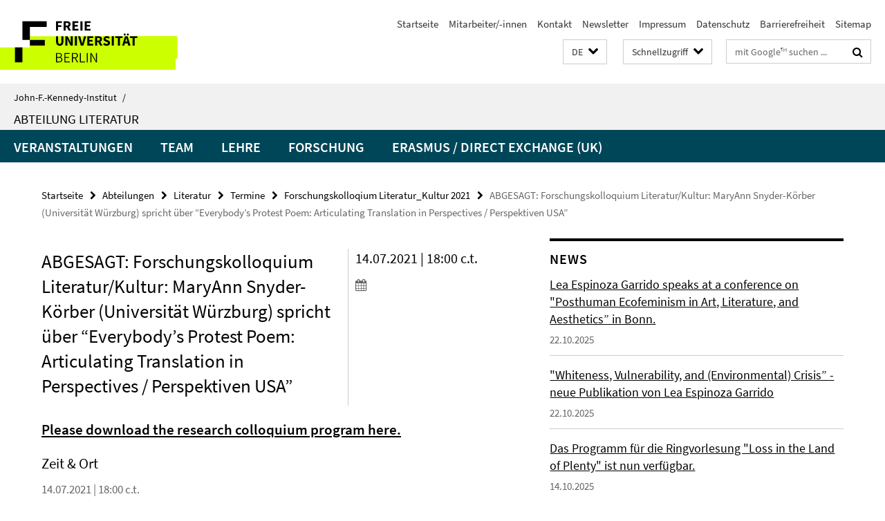

--- FILE ---
content_type: text/html; charset=utf-8
request_url: https://www.jfki.fu-berlin.de/_schnellzugriff/index.html?comp=direct_access&irq=1
body_size: 1002
content:
<!-- BEGIN Fragment default/25123017/direct-access-panel/28337835/1743000778/?111957:86400 -->
<div class="row"><div class="col-m-6 col-l-3"><div class="services-quick-access-caption">Über uns</div><a href="https://www.jfki.fu-berlin.de/information/index.html" title="Das Institut">Das Institut</a><a href="https://www.jfki.fu-berlin.de/information/history/index.html" title="Historie">Historie</a><a href="https://www.jfki.fu-berlin.de/information/emeriti/index.html" title="Emeriti &amp; Ehemalige">Emeriti &amp; Ehemalige</a></div><div class="col-m-6 col-l-3"><div class="services-quick-access-caption">Lehre &amp; Studium</div><a href="https://www.jfki.fu-berlin.de/academics/ba/index.html" title="Nordamerikastudien">Nordamerikastudien</a><a href="https://www.jfki.fu-berlin.de/academics/ma/index.html" title="MA Nordamerikastudien">MA Nordamerikastudien</a><a href="https://www.jfki.fu-berlin.de/academics/studyabroad/index.html" title="Studierendenaustausch">Studierendenaustausch</a><a href="https://www.jfki.fu-berlin.de/academics/advisement/index.html" title="Studienberatung">Studienberatung</a><a href="https://www.jfki.fu-berlin.de/academics/ECTS/index.html" title="European Credit Transfer System (ECTS)">European Credit Transfer System (ECTS)</a><a href="https://www.jfki.fu-berlin.de/academics/erasmus/index.html" title="Erasmus Coordinator at the John-F.-Kennedy Institute">Erasmus Coordinator at the John-F.-Kennedy Institute</a></div><div class="clearfix visible-m"></div><div class="col-m-6 col-l-3"><div class="services-quick-access-caption">Abteilungen</div><a href="https://www.jfki.fu-berlin.de/faculty/history/index.html" title="Geschichte">Geschichte</a><a href="https://www.jfki.fu-berlin.de/faculty/culture/index.html" title="Kultur">Kultur</a><a href="https://www.jfki.fu-berlin.de/faculty/literature/index.html" title="Literatur">Literatur</a><a href="https://www.jfki.fu-berlin.de/faculty/politicalscience/index.html" title="Politik">Politik</a><a href="https://www.jfki.fu-berlin.de/faculty/sociology/index.html" title="Soziologie">Soziologie</a><a href="https://www.jfki.fu-berlin.de/faculty/economics/index.html" title="Wirtschaft">Wirtschaft</a></div><div class="col-m-6 col-l-3"><div class="services-quick-access-caption">Bibliothek</div><a href="https://www.jfki.fu-berlin.de/library/index.html" title="Kontakt">Kontakt</a><a href="https://www.jfki.fu-berlin.de/library/service/index.html" title="Service">Service</a><a href="https://www.jfki.fu-berlin.de/library/holdings/index.html" title="Bestand &amp; Sammlungen">Bestand &amp; Sammlungen</a><a href="https://www.jfki.fu-berlin.de/library/staff/index.html" title="Mitarbeitende">Mitarbeitende</a></div></div><div class="row"><div class="col-m-6 col-l-3"><div class="services-quick-access-caption">Forschung</div><a href="https://www.jfki.fu-berlin.de/research/researchprojects/index.html" title="Forschungsprojekte">Forschungsprojekte</a><a href="https://www.jfki.fu-berlin.de/research/conferences/index.html" title="Konferenzen">Konferenzen</a><a href="https://www.jfki.fu-berlin.de/research/colloquia/index.html" title="Forschungskolloquien">Forschungskolloquien</a><a href="https://www.jfki.fu-berlin.de/research/fraenkel/index.html" title="Ernst Fraenkel Lectures">Ernst Fraenkel Lectures</a><a href="https://www.jfki.fu-berlin.de/research/publications/index.html" title="Veröffentlichungen">Veröffentlichungen</a></div><div class="col-m-6 col-l-3"><div class="services-quick-access-caption">Verwaltung</div><a href="https://www.jfki.fu-berlin.de/administration/governance/index.html" title="Institutsrat und Gremien">Institutsrat und Gremien</a><a href="https://www.jfki.fu-berlin.de/administration/equalopportunities/index.html" title="Frauen- und Gleichstellungsbeauftragte">Frauen- und Gleichstellungsbeauftragte</a><a href="https://www.jfki.fu-berlin.de/administration/it-service/index.html" title="IT Team">IT Team</a></div><div class="clearfix visible-m"></div><div class="col-m-6 col-l-3"><div class="services-quick-access-caption">Research Grants</div><a href="https://www.jfki.fu-berlin.de/en/research/researchgrant/index.html" title="Research Grant">Research Grant</a></div></div><!-- END Fragment default/25123017/direct-access-panel/28337835/1743000778/?111957:86400 -->


--- FILE ---
content_type: text/html; charset=utf-8
request_url: https://www.jfki.fu-berlin.de/faculty/literature/index.html?comp=navbar&irq=1&pm=0
body_size: 1725
content:
<!-- BEGIN Fragment default/25123017/navbar-wrapper/28318218/1742474725/?093721:1800 -->
<!-- BEGIN Fragment default/25123017/navbar/80990136f8152c90fb190add2cee2381d03c7a87/?090721:86400 -->
<nav class="main-nav-container no-print nocontent" style="display: none;"><div class="container main-nav-container-inner"><div class="main-nav-scroll-buttons" style="display:none"><div id="main-nav-btn-scroll-left" role="button"><div class="fa fa-angle-left"></div></div><div id="main-nav-btn-scroll-right" role="button"><div class="fa fa-angle-right"></div></div></div><div class="main-nav-toggle"><span class="main-nav-toggle-text">Menü</span><span class="main-nav-toggle-icon"><span class="line"></span><span class="line"></span><span class="line"></span></span></div><ul class="main-nav level-1" id="fub-main-nav"><li class="main-nav-item level-1" data-index="0" data-menu-item-path="/faculty/literature/events" data-menu-shortened="0" id="main-nav-item-events"><a class="main-nav-item-link level-1" href="/faculty/literature/events/index.html">Veranstaltungen</a></li><li class="main-nav-item level-1 has-children" data-index="1" data-menu-item-path="/faculty/literature/persons" data-menu-shortened="0" id="main-nav-item-persons"><a class="main-nav-item-link level-1" href="/faculty/literature/persons/index.html">Team</a><div class="icon-has-children"><div class="fa fa-angle-right"></div><div class="fa fa-angle-down"></div><div class="fa fa-angle-up"></div></div><div class="container main-nav-parent level-2" style="display:none"><a class="main-nav-item-link level-1" href="/faculty/literature/persons/index.html"><span>Zur Übersichtsseite Team</span></a></div><ul class="main-nav level-2"><li class="main-nav-item level-2 has-children" data-menu-item-path="/faculty/literature/persons/professors"><a class="main-nav-item-link level-2" href="/faculty/literature/persons/professors/index.html">Professor/innen</a><div class="icon-has-children"><div class="fa fa-angle-right"></div><div class="fa fa-angle-down"></div><div class="fa fa-angle-up"></div></div><ul class="main-nav level-3"><li class="main-nav-item level-3 " data-menu-item-path="/faculty/literature/persons/professors/Mueller"><a class="main-nav-item-link level-3" href="/faculty/literature/persons/professors/Mueller/index.html">Stefanie Müller</a></li><li class="main-nav-item level-3 " data-menu-item-path="/faculty/literature/persons/professors/dorson"><a class="main-nav-item-link level-3" href="/faculty/literature/persons/professors/dorson/index.html">James Dorson</a></li><li class="main-nav-item level-3 " data-menu-item-path="/faculty/literature/persons/professors/wege"><a class="main-nav-item-link level-3" href="/faculty/literature/persons/professors/wege/index.html">Birte Wege</a></li></ul></li><li class="main-nav-item level-2 " data-menu-item-path="/faculty/literature/persons/wimis"><a class="main-nav-item-link level-2" href="/faculty/literature/persons/wimis/index.html">Wissenschaftliche Mitarbeiter/innen</a></li><li class="main-nav-item level-2 has-children" data-menu-item-path="/faculty/literature/persons/office"><a class="main-nav-item-link level-2" href="/faculty/literature/persons/office/index.html">Sekretariat</a><div class="icon-has-children"><div class="fa fa-angle-right"></div><div class="fa fa-angle-down"></div><div class="fa fa-angle-up"></div></div><ul class="main-nav level-3"><li class="main-nav-item level-3 " data-menu-item-path="/faculty/literature/persons/office/specht"><a class="main-nav-item-link level-3" href="/faculty/literature/persons/office/specht/index.html">Verena Specht</a></li></ul></li><li class="main-nav-item level-2 has-children" data-menu-item-path="/faculty/literature/persons/doctoral-students"><a class="main-nav-item-link level-2" href="/faculty/literature/persons/doctoral-students/index.html">Doctoral Students</a><div class="icon-has-children"><div class="fa fa-angle-right"></div><div class="fa fa-angle-down"></div><div class="fa fa-angle-up"></div></div><ul class="main-nav level-3"><li class="main-nav-item level-3 " data-menu-item-path="/faculty/literature/persons/doctoral-students/Bacci"><a class="main-nav-item-link level-3" href="/faculty/literature/persons/doctoral-students/Bacci/index.html">Francesco Bacci</a></li><li class="main-nav-item level-3 " data-menu-item-path="/faculty/literature/persons/doctoral-students/Dickson"><a class="main-nav-item-link level-3" href="/faculty/literature/persons/doctoral-students/Dickson/index.html">Julie Dickson</a></li><li class="main-nav-item level-3 " data-menu-item-path="/faculty/literature/persons/doctoral-students/Sannio"><a class="main-nav-item-link level-3" href="/faculty/literature/persons/doctoral-students/Sannio/index.html">Simone Sannio</a></li></ul></li><li class="main-nav-item level-2 has-children" data-menu-item-path="/faculty/literature/persons/student-assistants"><a class="main-nav-item-link level-2" href="/faculty/literature/persons/student-assistants/index.html">Studentische Hilfskräfte</a><div class="icon-has-children"><div class="fa fa-angle-right"></div><div class="fa fa-angle-down"></div><div class="fa fa-angle-up"></div></div><ul class="main-nav level-3"><li class="main-nav-item level-3 " data-menu-item-path="/faculty/literature/persons/student-assistants/Uluyol"><a class="main-nav-item-link level-3" href="/faculty/literature/persons/student-assistants/Uluyol/index.html">Beyza Uluyol</a></li></ul></li><li class="main-nav-item level-2 has-children" data-menu-item-path="/faculty/literature/persons/Ehemalige-Professor_innen"><a class="main-nav-item-link level-2" href="/faculty/literature/persons/Ehemalige-Professor_innen/index.html">Ehemalige Professor/innen</a><div class="icon-has-children"><div class="fa fa-angle-right"></div><div class="fa fa-angle-down"></div><div class="fa fa-angle-up"></div></div><ul class="main-nav level-3"><li class="main-nav-item level-3 " data-menu-item-path="/faculty/literature/persons/Ehemalige-Professor_innen/haselstein"><a class="main-nav-item-link level-3" href="/faculty/literature/persons/Ehemalige-Professor_innen/haselstein/index.html">Ulla Haselstein</a></li><li class="main-nav-item level-3 " data-menu-item-path="/faculty/literature/persons/Ehemalige-Professor_innen/hoenisch"><a class="main-nav-item-link level-3" href="/faculty/literature/persons/Ehemalige-Professor_innen/hoenisch/index.html">Michael Hoenisch</a></li><li class="main-nav-item level-3 " data-menu-item-path="/faculty/literature/persons/Ehemalige-Professor_innen/ickstadt"><a class="main-nav-item-link level-3" href="/faculty/literature/persons/Ehemalige-Professor_innen/ickstadt/index.html">Heinz Ickstadt</a></li></ul></li></ul></li><li class="main-nav-item level-1 has-children" data-index="2" data-menu-item-path="/faculty/literature/teaching" data-menu-shortened="0" id="main-nav-item-teaching"><a class="main-nav-item-link level-1" href="/faculty/literature/teaching/index.html">Lehre</a><div class="icon-has-children"><div class="fa fa-angle-right"></div><div class="fa fa-angle-down"></div><div class="fa fa-angle-up"></div></div><div class="container main-nav-parent level-2" style="display:none"><a class="main-nav-item-link level-1" href="/faculty/literature/teaching/index.html"><span>Zur Übersichtsseite Lehre</span></a></div><ul class="main-nav level-2"><li class="main-nav-item level-2 " data-menu-item-path="/faculty/literature/teaching/Courses"><a class="main-nav-item-link level-2" href="/faculty/literature/teaching/Courses/index.html">Aktuelles Lehrangebot der Abt. Literatur</a></li></ul></li><li class="main-nav-item level-1 has-children" data-index="3" data-menu-item-path="/faculty/literature/research" data-menu-shortened="0" id="main-nav-item-research"><a class="main-nav-item-link level-1" href="/faculty/literature/research/index.html">Forschung</a><div class="icon-has-children"><div class="fa fa-angle-right"></div><div class="fa fa-angle-down"></div><div class="fa fa-angle-up"></div></div><div class="container main-nav-parent level-2" style="display:none"><a class="main-nav-item-link level-1" href="/faculty/literature/research/index.html"><span>Zur Übersichtsseite Forschung</span></a></div><ul class="main-nav level-2"><li class="main-nav-item level-2 " data-menu-item-path="/faculty/literature/research/Research-Projects"><a class="main-nav-item-link level-2" href="/faculty/literature/research/Research-Projects/index.html">Forschungsprojekte</a></li><li class="main-nav-item level-2 " data-menu-item-path="/faculty/literature/research/publications"><a class="main-nav-item-link level-2" href="/faculty/literature/research/publications/index.html">Neuerscheinungen</a></li><li class="main-nav-item level-2 " data-menu-item-path="/faculty/literature/research/research-colloquium"><a class="main-nav-item-link level-2" href="/faculty/literature/research/research-colloquium/index.html">Forschungskolloquium</a></li><li class="main-nav-item level-2 " data-menu-item-path="/faculty/literature/research/dissertations"><a class="main-nav-item-link level-2" href="/faculty/literature/research/dissertations/index.html">Dissertationen und Habilitationen</a></li></ul></li><li class="main-nav-item level-1" data-index="4" data-menu-item-path="/faculty/literature/erasmus" data-menu-shortened="0" id="main-nav-item-erasmus"><a class="main-nav-item-link level-1" href="/faculty/literature/erasmus/index.html">Erasmus / Direct Exchange (UK)</a></li></ul></div><div class="main-nav-flyout-global"><div class="container"></div><button id="main-nav-btn-flyout-close" type="button"><div id="main-nav-btn-flyout-close-container"><i class="fa fa-angle-up"></i></div></button></div></nav><script type="text/javascript">$(document).ready(function () { Luise.Navigation.init(); });</script><!-- END Fragment default/25123017/navbar/80990136f8152c90fb190add2cee2381d03c7a87/?090721:86400 -->
<!-- END Fragment default/25123017/navbar-wrapper/28318218/1742474725/?093721:1800 -->


--- FILE ---
content_type: text/html; charset=utf-8
request_url: https://www.jfki.fu-berlin.de/faculty/literature/news/index.html?irq=1&page=1
body_size: 846
content:
<!-- BEGIN Fragment default/25123017/news-box-wrapper/1/28318455/1523533632/?090914:113 -->
<!-- BEGIN Fragment default/25123017/news-box/1/0d377623f06159a1020448477f063439a8f6185e/?100721:3600 -->
<a href="/faculty/literature/news/EspinozaGarrido_talkconference.html"><div class="box-news-list-v1-element"><p class="box-news-list-v1-title"><span>Lea Espinoza Garrido speaks at a conference on &quot;Posthuman Ecofeminism in Art, Literature, and Aesthetics” in Bonn.</span></p><p class="box-news-list-v1-date">22.10.2025</p></div></a><a href="/faculty/literature/news/_Whiteness_-Vulnerability_-and-_Environmental_-Crisis_---new-publication-by-Lea-Espinoza-Garrido.html"><div class="box-news-list-v1-element"><p class="box-news-list-v1-title"><span>&quot;Whiteness, Vulnerability, and (Environmental) Crisis” - neue Publikation von Lea Espinoza Garrido</span></p><p class="box-news-list-v1-date">22.10.2025</p></div></a><a href="/faculty/literature/news/RVL_Loss.html"><div class="box-news-list-v1-element"><p class="box-news-list-v1-title"><span>Das Programm für die Ringvorlesung &quot;Loss in the Land of Plenty&quot; ist nun verfügbar.</span></p><p class="box-news-list-v1-date">14.10.2025</p></div></a><div class="cms-box-prev-next-nav box-news-list-v1-nav"><a class="cms-box-prev-next-nav-overview box-news-list-v1-nav-overview" href="/faculty/literature/news/index.html" rel="contents" role="button" title="Übersicht News"><span class="icon-cds icon-cds-overview"></span></a><span class="cms-box-prev-next-nav-arrow-prev disabled box-news-list-v1-nav-arrow-prev" title="zurück blättern"><span class="icon-cds icon-cds-arrow-prev disabled"></span></span><span class="cms-box-prev-next-nav-pagination box-news-list-v1-pagination" title="Seite 1 von insgesamt 10 Seiten"> 1 / 10 </span><span class="cms-box-prev-next-nav-arrow-next box-news-list-v1-nav-arrow-next" data-ajax-url="/faculty/literature/news/index.html?irq=1&amp;page=2" onclick="Luise.AjaxBoxNavigation.onClick(event, this)" rel="next" role="button" title="weiter blättern"><span class="icon-cds icon-cds-arrow-next"></span></span></div><!-- END Fragment default/25123017/news-box/1/0d377623f06159a1020448477f063439a8f6185e/?100721:3600 -->
<!-- END Fragment default/25123017/news-box-wrapper/1/28318455/1523533632/?090914:113 -->


--- FILE ---
content_type: text/html; charset=utf-8
request_url: https://www.jfki.fu-berlin.de/faculty/literature/dates/index.html?irq=1&page=1
body_size: 1175
content:
<!-- BEGIN Fragment default/25123017/events-wrapper/1//28318227/1473419672/?090820:59 -->
<!-- BEGIN Fragment default/25123017/events/1/4faf0041cbc7e48b74c58568c574691833939e63/28318227/1473419672/?091959:3600 -->
<!-- BEGIN Fragment default/25123017/events-box-wrapper/1/28318227/1473419672/?082058:59 -->
<!-- BEGIN Fragment default/25123017/events-box/solr/1/4faf0041cbc7e48b74c58568c574691833939e63/28318227/1473419672/?091959:3600 -->
<div class="box-event-list-v1-element row"><div class="box-event-list-v1-element-l col-m-4"><span class="box-event-list-v1-date">21.01.</span><span class="box-event-list-v1-time">16:00</span></div><div class="box-event-list-v1-element-r col-m-8"><a href="/faculty/literature/dates/RVL-2025/Linkon.html" class="box-event-list-title" title="Ringvorlesung S13: Sherry Lee Linkon (Georgetown University): “Black Struggle and Resilience: LaToya Ruby Frazier’s Portraits of Deindustrialized Communities”">Ringvorlesung S13: Sherry Lee Linkon (Georgetown University): “Black Struggle and Resilience: LaToya Ruby Frazier’s Portraits of Deindustrialized Communities”</a></div></div><div class="box-event-list-v1-element row"><div class="box-event-list-v1-element-l col-m-4"><span class="box-event-list-v1-date">28.01.</span><span class="box-event-list-v1-time">16:00</span></div><div class="box-event-list-v1-element-r col-m-8"><a href="/faculty/literature/dates/RVL-2025/Tagiuri.html" class="box-event-list-title" title="Ringvorlesung S14: Giacomo Tagiuri (University of Amsterdam): “The Governance of Loss”">Ringvorlesung S14: Giacomo Tagiuri (University of Amsterdam): “The Governance of Loss”</a></div></div><div class="box-event-list-v1-element row"><div class="box-event-list-v1-element-l col-m-4"><span class="box-event-list-v1-date">04.02.</span><span class="box-event-list-v1-time">16:00</span></div><div class="box-event-list-v1-element-r col-m-8"><a href="/faculty/literature/dates/RVL-2025/Kelleter.html" class="box-event-list-title" title="Ringvorlesung S15: Frank Kelleter (FU Berlin): ”Theorizing Loss, Losing Theory: Styles of Coping in the Elegiac Humanities, 2008-2025&quot;">Ringvorlesung S15: Frank Kelleter (FU Berlin): ”Theorizing Loss, Losing Theory: Styles of Coping in the Elegiac Humanities, 2008-2025"</a></div></div><div class="cms-box-prev-next-nav box-event-list-v1-nav"><a class="cms-box-prev-next-nav-overview box-event-list-v1-nav-overview" href="/faculty/literature/dates/index.html" rel="contents" role="button" title="Übersicht Termine"><span class="icon-cds icon-cds-overview"></span></a><span class="cms-box-prev-next-nav-arrow-prev disabled box-event-list-v1-nav-arrow-prev" title="zurück blättern"><span class="icon-cds icon-cds-arrow-prev disabled"></span></span><span class="cms-box-prev-next-nav-pagination box-event-list-v1-pagination" title="Seite 1 von insgesamt 2 Seiten"> 1 / 2 </span><span class="cms-box-prev-next-nav-arrow-next box-event-list-v1-nav-arrow-next" data-ajax-url="/faculty/literature/dates/index.html?irq=1&amp;page=2" onclick="Luise.AjaxBoxNavigation.onClick(event, this)" rel="next" role="button" title="weiter blättern"><span class="icon-cds icon-cds-arrow-next"></span></span></div><!-- END Fragment default/25123017/events-box/solr/1/4faf0041cbc7e48b74c58568c574691833939e63/28318227/1473419672/?091959:3600 -->
<!-- END Fragment default/25123017/events-box-wrapper/1/28318227/1473419672/?082058:59 -->
<!-- END Fragment default/25123017/events/1/4faf0041cbc7e48b74c58568c574691833939e63/28318227/1473419672/?091959:3600 -->
<!-- END Fragment default/25123017/events-wrapper/1//28318227/1473419672/?090820:59 -->
